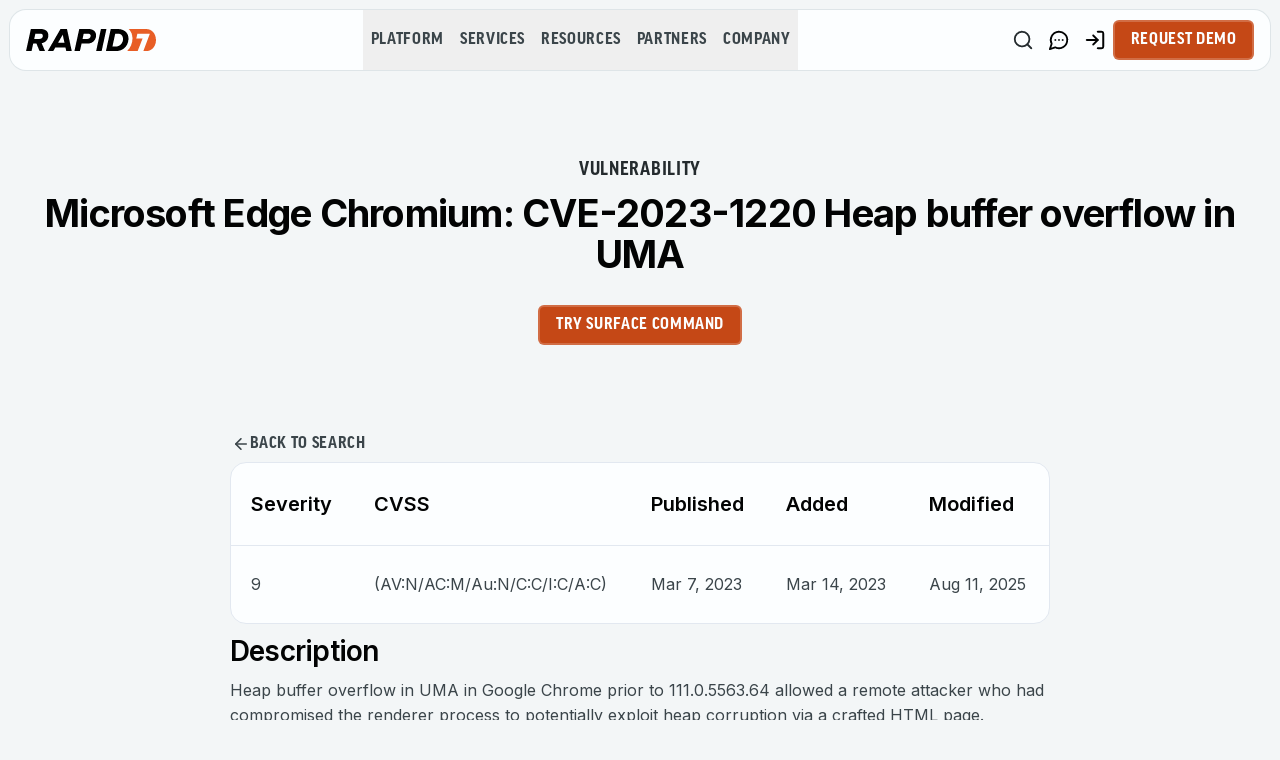

--- FILE ---
content_type: application/javascript; charset=UTF-8
request_url: https://www.rapid7.com/_next/static/chunks/app/%5Blocale%5D/layout-ad22d14b4bac4bfb.js
body_size: 1790
content:
(self.webpackChunk_N_E=self.webpackChunk_N_E||[]).push([[8450],{9317:e=>{e.exports={style:{fontFamily:"'Inter', 'Inter Fallback', system-ui",fontStyle:"normal"},className:"__className_b9c7ce",variable:"__variable_b9c7ce"}},24402:(e,t,n)=>{e.exports="object"==typeof n.g&&n.g&&n.g.Object===Object&&n.g},26526:e=>{e.exports=function(e){return null!=e&&"object"==typeof e}},26745:e=>{e.exports=function(e){var t=typeof e;return null!=e&&("object"==t||"function"==t)}},26810:(e,t,n)=>{var r=n(51483);e.exports=function(){return r.Date.now()}},30556:e=>{var t=/\s/;e.exports=function(e){for(var n=e.length;n--&&t.test(e.charAt(n)););return n}},35443:(e,t,n)=>{var r=n(73423),o=Object.prototype,a=o.hasOwnProperty,i=o.toString,c=r?r.toStringTag:void 0;e.exports=function(e){var t=a.call(e,c),n=e[c];try{e[c]=void 0;var r=!0}catch(e){}var o=i.call(e);return r&&(t?e[c]=n:delete e[c]),o}},36702:(e,t,n)=>{var r=n(80942),o=n(26526);e.exports=function(e){return"symbol"==typeof e||o(e)&&"[object Symbol]"==r(e)}},36862:(e,t,n)=>{var r=n(30556),o=/^\s+/;e.exports=function(e){return e?e.slice(0,r(e)+1).replace(o,""):e}},41409:(e,t,n)=>{"use strict";n.d(t,{default:()=>a});var r=n(12115),o=n(20063);let a=e=>{let{children:t}=e;(()=>{let e=(0,r.useRef)(0);(0,r.useEffect)(()=>{let t=()=>{e.current=window.scrollY},n=t=>{let n=t.target;n&&n.classList.contains("ot-sdk-show-settings")&&window.scrollTo({top:e.current,left:0,behavior:"auto"})};return e.current=window.scrollY,window.addEventListener("scroll",t),window.addEventListener("focusin",n),()=>{window.removeEventListener("scroll",t),window.removeEventListener("focusin",n)}},[])})();let n=(0,o.usePathname)();return n!==window.localStorage.getItem("currentPath")&&(window.scrollTo(0,0),window.localStorage.setItem("currentPath",n)),t}},41982:(e,t,n)=>{var r=n(36862),o=n(26745),a=n(36702),i=0/0,c=/^[-+]0x[0-9a-f]+$/i,l=/^0b[01]+$/i,s=/^0o[0-7]+$/i,u=parseInt;e.exports=function(e){if("number"==typeof e)return e;if(a(e))return i;if(o(e)){var t="function"==typeof e.valueOf?e.valueOf():e;e=o(t)?t+"":t}if("string"!=typeof e)return 0===e?e:+e;e=r(e);var n=l.test(e);return n||s.test(e)?u(e.slice(2),n?2:8):c.test(e)?i:+e}},44295:(e,t,n)=>{"use strict";n.d(t,{default:()=>i});var r=n(95155),o=n(12115),a=n(68321);function i(){return(0,o.useEffect)(()=>{let e=()=>{window.dispatchEvent(new Event("oneTrustConsentChanged"))};(()=>{let t=window.OneTrust;t&&"function"==typeof t.OnConsentChanged&&t.OnConsentChanged(()=>{e()})})(),(()=>{let t=window.OptanonWrapper;window.OptanonWrapper=function(){"function"==typeof t&&t(),e()}})()},[]),(0,r.jsxs)(r.Fragment,{children:[(0,r.jsx)(a.default,{id:"r7insight-init",type:"text/javascript",src:"/scripts/r7insight.min.js",strategy:"lazyOnload",onLoad:()=>{window.R7Insight.init({name:"client-log",token:"a5e439c9-6512-4c54-a664-470a66e0b74c",region:"us"})}}),(0,r.jsx)(a.default,{id:"vidyard-init",type:"text/javascript",src:"https://play.vidyard.com/embed/v4.js",strategy:"lazyOnload",async:!0})]})}},48149:(e,t,n)=>{"use strict";n.d(t,{TrackEvent:()=>u});var r=n(76784),o=n(83693),a=n.n(o),i=n(20063),c=n(12115),l=n(15279);let s=[25,50,75,90,100],u=()=>{let e=(0,i.usePathname)(),t=(0,c.useRef)(new Set);(0,c.useEffect)(()=>{t.current.clear()},[e]);let n=(0,c.useMemo)(()=>a()(()=>{let n=document.body.scrollHeight-window.innerHeight;if(n<=0)return;let o=Math.round(window.scrollY/n*100);s.forEach(n=>{o>=n&&!t.current.has(n)&&(t.current.add(n),(0,r.sendGTMEvent)({event:"scroll",eventType:"engagement",path:e,scrollDepth:n}))})},200),[e]);return(0,l.ML)("scroll",n),(0,c.useEffect)(()=>()=>{n.cancel()},[n]),(0,l.ML)("click",t=>{var n,o,a,i;let c=null==(n=t.target)?void 0:n.closest("a");c?(0,r.sendGTMEvent)({event:"click",eventType:"link",path:e,component:(null==(a=c.closest("[data-component]"))?void 0:a.getAttribute("data-component"))||"unknown",linkType:c.getAttribute("data-link-type")||"unknown",linkText:c.innerText.trim(),linkUrl:c.href}):(null==(o=t.target)?void 0:o.getAttribute("data-gtm-attribute"))==="functional"&&(0,r.sendGTMEvent)({event:"click",eventType:"functional",path:e,component:(null==(i=t.target.closest("[data-component]"))?void 0:i.getAttribute("data-component"))||"unknown",action:t.target.getAttribute("data-action")||"unknown",clickText:t.target.innerText.trim()})}),(0,l.ML)("input",a()(t=>{let n=t.target;n.classList.contains("search-input")&&(0,r.sendGTMEvent)({event:"search",eventType:"interaction",path:e,searchTerm:n.value})},1e3)),(0,l.ML)("change",t=>{let n=t.target;if(n){var o;(0,r.sendGTMEvent)({event:"change",eventType:"interaction",path:e,tagName:n.tagName,id:n.id,name:n.name,type:n.type,baseURI:n.baseURI,formId:null==(o=n.form)?void 0:o.id})}}),null}},50153:(e,t,n)=>{Promise.resolve().then(n.bind(n,68332)),Promise.resolve().then(n.bind(n,98202)),Promise.resolve().then(n.bind(n,57445)),Promise.resolve().then(n.bind(n,65084)),Promise.resolve().then(n.t.bind(n,41402,23)),Promise.resolve().then(n.t.bind(n,9317,23)),Promise.resolve().then(n.bind(n,44295)),Promise.resolve().then(n.bind(n,41409)),Promise.resolve().then(n.bind(n,48149)),Promise.resolve().then(n.bind(n,80561)),Promise.resolve().then(n.t.bind(n,93836,23))},51483:(e,t,n)=>{var r=n(24402),o="object"==typeof self&&self&&self.Object===Object&&self;e.exports=r||o||Function("return this")()},58840:e=>{var t=Object.prototype.toString;e.exports=function(e){return t.call(e)}},65084:(e,t,n)=>{"use strict";function r(){return(r=Object.assign?Object.assign.bind():function(e){for(var t=1;t<arguments.length;t++){var n=arguments[t];for(var r in n)({}).hasOwnProperty.call(n,r)&&(e[r]=n[r])}return e}).apply(null,arguments)}n.d(t,{default:()=>i});var o=n(12115),a=n(50192);function i(e){let{locale:t,...n}=e;if(!t)throw Error("Failed to determine locale in `NextIntlClientProvider`, please provide the `locale` prop explicitly.\n\nSee https://next-intl.dev/docs/configuration#locale");return o.createElement(a.IntlProvider,r({locale:t},n))}},73423:(e,t,n)=>{e.exports=n(51483).Symbol},80561:(e,t,n)=>{"use strict";n.d(t,{ThemeProvider:()=>h});var r=n(95155),o=n(12115),a=["light","dark"],i="(prefers-color-scheme: dark)",c=o.createContext(void 0),l=e=>o.useContext(c)?e.children:o.createElement(u,{...e}),s=["light","dark"],u=e=>{let{forcedTheme:t,disableTransitionOnChange:n=!1,enableSystem:r=!0,enableColorScheme:l=!0,storageKey:u="theme",themes:h=s,defaultTheme:p=r?"system":"light",attribute:g="data-theme",value:y,children:b,nonce:w}=e,[T,x]=o.useState(()=>m(u,p)),[E,k]=o.useState(()=>m(u)),S=y?Object.values(y):h,O=o.useCallback(e=>{let t=e;if(!t)return;"system"===e&&r&&(t=f());let o=y?y[t]:t,i=n?v():null,c=document.documentElement;if("class"===g?(c.classList.remove(...S),o&&c.classList.add(o)):o?c.setAttribute(g,o):c.removeAttribute(g),l){let e=a.includes(p)?p:null,n=a.includes(t)?t:e;c.style.colorScheme=n}null==i||i()},[]),j=o.useCallback(e=>{let t="function"==typeof e?e(e):e;x(t);try{localStorage.setItem(u,t)}catch(e){}},[t]),C=o.useCallback(e=>{k(f(e)),"system"===T&&r&&!t&&O("system")},[T,t]);o.useEffect(()=>{let e=window.matchMedia(i);return e.addListener(C),C(e),()=>e.removeListener(C)},[C]),o.useEffect(()=>{let e=e=>{e.key===u&&j(e.newValue||p)};return window.addEventListener("storage",e),()=>window.removeEventListener("storage",e)},[j]),o.useEffect(()=>{O(null!=t?t:T)},[t,T]);let P=o.useMemo(()=>({theme:T,setTheme:j,forcedTheme:t,resolvedTheme:"system"===T?E:T,themes:r?[...h,"system"]:h,systemTheme:r?E:void 0}),[T,j,t,E,r,h]);return o.createElement(c.Provider,{value:P},o.createElement(d,{forcedTheme:t,disableTransitionOnChange:n,enableSystem:r,enableColorScheme:l,storageKey:u,themes:h,defaultTheme:p,attribute:g,value:y,children:b,attrs:S,nonce:w}),b)},d=o.memo(e=>{let{forcedTheme:t,storageKey:n,attribute:r,enableSystem:c,enableColorScheme:l,defaultTheme:s,value:u,attrs:d,nonce:m}=e,v="system"===s,f="class"===r?"var d=document.documentElement,c=d.classList;".concat("c.remove(".concat(d.map(e=>"'".concat(e,"'")).join(","),")"),";"):"var d=document.documentElement,n='".concat(r,"',s='setAttribute';"),h=l?(a.includes(s)?s:null)?"if(e==='light'||e==='dark'||!e)d.style.colorScheme=e||'".concat(s,"'"):"if(e==='light'||e==='dark')d.style.colorScheme=e":"",p=function(e){let t=arguments.length>1&&void 0!==arguments[1]&&arguments[1],n=!(arguments.length>2)||void 0===arguments[2]||arguments[2],o=u?u[e]:e,i=t?e+"|| ''":"'".concat(o,"'"),c="";return l&&n&&!t&&a.includes(e)&&(c+="d.style.colorScheme = '".concat(e,"';")),"class"===r?t||o?c+="c.add(".concat(i,")"):c+="null":o&&(c+="d[s](n,".concat(i,")")),c},g=t?"!function(){".concat(f).concat(p(t),"}()"):c?"!function(){try{".concat(f,"var e=localStorage.getItem('").concat(n,"');if('system'===e||(!e&&").concat(v,")){var t='").concat(i,"',m=window.matchMedia(t);if(m.media!==t||m.matches){").concat(p("dark"),"}else{").concat(p("light"),"}}else if(e){").concat(u?"var x=".concat(JSON.stringify(u),";"):"").concat(p(u?"x[e]":"e",!0),"}").concat(v?"":"else{"+p(s,!1,!1)+"}").concat(h,"}catch(e){}}()"):"!function(){try{".concat(f,"var e=localStorage.getItem('").concat(n,"');if(e){").concat(u?"var x=".concat(JSON.stringify(u),";"):"").concat(p(u?"x[e]":"e",!0),"}else{").concat(p(s,!1,!1),";}").concat(h,"}catch(t){}}();");return o.createElement("script",{nonce:m,dangerouslySetInnerHTML:{__html:g}})}),m=(e,t)=>{let n;try{n=localStorage.getItem(e)||void 0}catch(e){}return n||t},v=()=>{let e=document.createElement("style");return e.appendChild(document.createTextNode("*{-webkit-transition:none!important;-moz-transition:none!important;-o-transition:none!important;-ms-transition:none!important;transition:none!important}")),document.head.appendChild(e),()=>{window.getComputedStyle(document.body),setTimeout(()=>{document.head.removeChild(e)},1)}},f=e=>(e||(e=window.matchMedia(i)),e.matches?"dark":"light");function h(e){let{children:t,...n}=e;return(0,r.jsx)(l,{...n,children:t})}},80942:(e,t,n)=>{var r=n(73423),o=n(35443),a=n(58840),i=r?r.toStringTag:void 0;e.exports=function(e){return null==e?void 0===e?"[object Undefined]":"[object Null]":i&&i in Object(e)?o(e):a(e)}},83693:(e,t,n)=>{var r=n(26745),o=n(26810),a=n(41982),i=Math.max,c=Math.min;e.exports=function(e,t,n){var l,s,u,d,m,v,f=0,h=!1,p=!1,g=!0;if("function"!=typeof e)throw TypeError("Expected a function");function y(t){var n=l,r=s;return l=s=void 0,f=t,d=e.apply(r,n)}function b(e){var n=e-v,r=e-f;return void 0===v||n>=t||n<0||p&&r>=u}function w(){var e,n,r,a=o();if(b(a))return T(a);m=setTimeout(w,(e=a-v,n=a-f,r=t-e,p?c(r,u-n):r))}function T(e){return(m=void 0,g&&l)?y(e):(l=s=void 0,d)}function x(){var e,n=o(),r=b(n);if(l=arguments,s=this,v=n,r){if(void 0===m)return f=e=v,m=setTimeout(w,t),h?y(e):d;if(p)return clearTimeout(m),m=setTimeout(w,t),y(v)}return void 0===m&&(m=setTimeout(w,t)),d}return t=a(t)||0,r(n)&&(h=!!n.leading,u=(p="maxWait"in n)?i(a(n.maxWait)||0,t):u,g="trailing"in n?!!n.trailing:g),x.cancel=function(){void 0!==m&&clearTimeout(m),f=0,l=v=s=m=void 0},x.flush=function(){return void 0===m?d:T(o())},x}},93836:()=>{}},e=>{e.O(0,[2135,5475,339,6784,8441,1255,7358],()=>e(e.s=50153)),_N_E=e.O()}]);